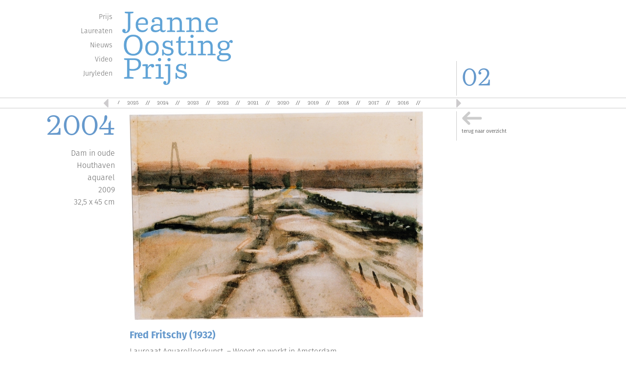

--- FILE ---
content_type: text/css
request_url: https://jeanneoostingstichting.nl/wp-content/themes/jeanne/assets/css/labs.css?ver=6.7.4
body_size: 2148
content:


/**
 * Grid
 */
.lab-grid {
  width: 100%;
}

.lab-grid .lab-grid-cell {
  margin-bottom: 1.5em;
}

.lab-grid .lab-grid-cell--mb-2x {
  margin-bottom: 3em;
}

.lab-grid-cell {
  padding-left: 0;
}

.w-full {
  width: 100%;
}

.w-three-quarters {
  width: 75%;
}

.w-two-thirds {
  width: 66.66666%;
}

.w-half {
  width: 50%;
}

.w-third {
  width: 33.33333%;
}

.w-quarter {
  width: 25%;
}

/**
 * Pagination
 */

.labs-pagination {
  display: flex;
  justify-content: center;
}
.labs-pagination span,
.labs-pagination a {
  vertical-align: middle;
  margin: .5em;
}

.labs-pagination span a {
  padding: .5em 1em;
}

/**
* MEDIA SETTINGS
*/

@media only screen and (min-width: 1024px) {
  h1 {
    font-size: 2em;
  }
  h2 {
    font-size: 1.65em;
  }
  h3 {
    font-size: 1.25em;
  }
  h4 {
    font-size: 1em;
  }

  .w-full--d {
    width: 100%;
  }

  .w-three-quarters--d {
    width: 75%;
  }

  .w-two-thirds--d {
    width: 66.66666%;
  }

  .w-half--d {
    width: 50%;
  }

  .w-third--d {
    width: 33.33333%;
  }

  .w-quarter--d {
    width: 25%;
  }
}

@media only screen and (max-width: 767px) {
  .lab-article-link span,
  .lab-share span {
    display: none;
  }
}

@media only screen and (min-width: 1024px) {
  .lab-follow {
    display: inline-block;
    position: fixed;
    right: -34px;
    bottom: 20%;
    transform: rotate(-90deg);
  }
}

@media only screen and (min-width: 768px) {
  .lab-grid {
    margin-left: -1.5em;
    width: calc( 100% + 1.5em );
  }

  .lab-grid-cell {
    float: left;
    padding-left: 1.5em;
  }
}

@media only screen and (max-width: 1023px) and (min-width: 768px) {
  h1 {
    font-size: 1.75em;
  }
  h2 {
    font-size: 1.45em;
  }

  .lab-grid--3 .lab-grid-cell {
    width: 50%;
  }

  .w-full--t {
    width: 100%;
  }

  .w-three-quarters--t {
    width: 75%;
  }

  .w-two-thirds--t {
    width: 66.66666%;
  }

  .w-half--t {
    width: 50%;
  }

  .w-third--t {
    width: 33.33333%;
  }

  .w-quarter--t {
    width: 25%;
  }
}

@media only screen and (max-width: 767px) {
  .lab-share {
    text-align: right;
  }

  .w-full--m {
    width: 100%;
  }

  .w-three-quarters--m {
    width: 75%;
  }

  .w-two-thirds--m {
    width: 66.66666%;
  }

  .w-half--m {
    width: 50%;
  }

  .w-third--m {
    width: 33.33333%;
  }

  .w-quarter--m {
    width: 25%;
  }
}

--- FILE ---
content_type: text/css
request_url: https://jeanneoostingstichting.nl/wp-content/themes/jeanne/assets/css/details.css?ver=6.7.4
body_size: 841
content:
.details-page-banner{


    width: 100%;
    height: 77vh;
    max-height: 420px;
    margin-bottom: 20px;
    background-repeat: no-repeat !important;
    background-size: cover !important;
    background-position:center center !important;

}
.details-wrapper{
    margin: 0 25% 0 25%;
}
.banner-flag{
    width: 100%;
    background-color: white;
    padding-left:  30px;
    padding-right:  30px;
    padding-bottom:  30px;
    padding-top:  1px;

}
.flag-img{
    width: 100%;
}
.flag-row {
    position: relative;
    margin-top: -80px;

}
h2.heading_masonry{
    color: #6699cc; 
    font-size: 14px;
    font-weight: bold;
    margin: 12px 0 0;
    margin-bottom: 10px !important;

}
.details-thumnail {
    width: 100%;
    margin: 0 auto;
}

.content-wraper{
    width: 60%;
    margin: 0 10% 0 20%;
}
.details-thumnail-content-bold {
    font-weight: bold;
}
.details-thumnail-title {
    margin-top: 20px;
}
.details-thumnail-catagories {
    font-size: 12px;
}


--- FILE ---
content_type: text/css
request_url: https://jeanneoostingstichting.nl/wp-content/themes/jeanne/assets/css/custom.css?ver=6.7.4
body_size: 28165
content:
@font-face {
    font-family: Rene-Sagona;
    src: url(fonts/Rene-Sagona.otf);


}
@font-face {
    font-family: Deccan;
    src: url(fonts/Deccan-W03.ttf);
}

@font-face {
    font-family: Ulises-Book;
    src: url(fonts/Ulises-Book.ttf);
}
@font-face {
font-family: 'Fira Sans';
src: url('fonts/FiraSans-Regular.otf') format('opentype');
font-weight: normal;
font-style: normal;
}
@font-face {
font-family: 'Fira Sans';
src: url('fonts/FiraSans-Thin.otf') format('opentype');
font-weight: 200;
font-style: normal;
}
@font-face {
font-family: 'Fira Sans';
src: url('fonts/FiraSans-Light.otf') format('opentype');
font-weight: 300;
font-style: normal;
}
@font-face {
font-family: 'Fira Sans';
src: url('fonts/FiraSans-Bold.otf') format('opentype');
font-weight: bold;
font-style: normal;
}
body {
    /*font-size: 62.5%;*/
    overflow-x: hidden;
    font-size: 10px;
   font-family: 'Fira Sans', sans-serif;
}
body.page-template-sitemap #system-message-container {
	font-size: 16px;
    font-weight: 300;
    line-height:25x;
}
body.page .itemFullText {
    font-size: 16px;
    line-height: 25px;
    font-weight: 300;
}
button.subscribe_button:hover{
    background: white;
}
.page-details-heading h1 {
    color: #6699cc;
        font-size: 36px;
    font-weight: 300;
     font-family: 'Fira Sans', sans-serif;
    margin-bottom: 10px !important;
}
.manory-banner-heading h1 {
    color : #6699cc;
    font-size: 20px;
    font-weight : bold;
     font-family: 'Fira Sans', sans-serif;
    margin-bottom: 10px !important;
}

.page-details-heading h2 {
    color: #6699cc;
    font-size: 36px;
    font-weight:300;
  font-family: 'Fira Sans', sans-serif;
}
.home-gallery,.gallery-section{
    padding-left: 0px;
    padding-right: 0px;
}
.owl-carousel.owl-loaded {
    font-family:  Rene-Sagona !important;
}
.f-address p{
    line-height: 20px;
    text-transform: capitalize;
}
h2.gallery_head{
    margin-top: 0px;
}
.video-cate h2{
    text-align: left !important;
}
.masonry a:hover{
    color:#666 !important;
    text-decoration: none;
}
.masonry a:active{
    color:#666 !important;
    text-decoration: none;
}
.masonry a :focus{
    text-decoration: none;
    color: #666;
}

.video-iframe{
    margin-bottom: 20px;
    padding-left: 0px;
    padding-right: 0px;
}
.video-iframe iframe{

    margin-bottom: 0px;

}
.videos_content{
    font-size: 14px;
    line-height: 20px;
    font-weight:300;
    color:#777575;

}
.wpcf7-response-output.wpcf7-display-none.wpcf7-validation-errors{
background: #6699cc; 
clear: both; 
border:none;
top: 15px;
position: absolute;
font-size: 16px;
margin-left: 16px; 
margin-right: 0; 
width: 85%; 
font-weight: 300;
z-index: 9999999999;
padding: 18px;
text-align: center;
}
.wpcf7-response-output.wpcf7-display-none.wpcf7-mail-sent-ok{
background: #6699cc; 
clear: both; 
border:none;
top: 15px;
position: absolute;
font-size: 16px;
margin-left: 16px; 
margin-right: 0; 
width: 85%; 
font-weight: 300;
z-index: 9999999999;
padding: 18px;
text-align: center;
}
.masonry-content-details h1,.masonry-content-details h2, .masonry-content-details h3 {
    font-size: 14px;
    font-weight: bold;
    margin: 12px 0 0;
    margin-bottom: 10px;
    color:#777575;;
}
.videos-title-content p{
    font-size: 16px;
    line-height: 25px;
    font-weight:300;
    color: #777575;
}
h1.heading_masonry{
    color: #6699cc;
    font-size: 24px;
    font-family: 'Fira Sans', sans-serif;
}
h2.gallery_head{
    font-family: 'Fira Sans', sans-serif;
    font-size: 20px;
    color: #6699cc;
        padding-top: 15px;
    line-height: 25px;  
    font-weight:300;
}
.masonry-short-content p {
    font-size: 16px;
    line-height: 25px;
     font-weight: 300;
    color:gray;
}
.gallery-text p  {
    font-size: 16px;
    line-height: 25px;
    font-weight: 300;
    color:#777575;
}
.masonry-content-details {
    font-size: 16px;
    line-height: 25px;
    font-weight: 300;
    color: gray;
}
.gallery{
    width: 100%;
    height: auto;
    position: relative;
}
.gallery-thumnail{
    width: 100%;
    height: auto;
}
.thumbnail-image:hover{
    filter: none;
    -webkit-filter: grayscale(0);
}
.thumbnail-image{
    background-repeat: no-repeat;
    background-size: cover;
    background-position:center center;
    width:100%;
    height:77vh;
    margin-top: -1px;
    margin-bottom: 20px;
    -webkit-filter: grayscale(100%);
    filter: grayscale(100%);
}
.gallery-inner{
    width: 300px;
    height: 165px;
    color: white;

    background-color: #7CA7D2;
    text-align: center;
    position: absolute;
    left: 40%;
    top: 50%;
}
.gallery-inner p span {
	font-size: 18px !important;
    font-weight: 200;
}
.innr-title {
    padding-top: 25px;
    padding-bottom: 10px;
}
.innr-title h1{
    font-family: 'Fira Sans', sans-serif;
    font-size: 32px;
    line-height: 15px;
    font-weight: 200;
}
.inner-content {
    padding-bottom: 11px;
}
.inner-content p{
    font-family: 'Fira Sans', sans-serif;
    line-height: 25px;
    font-size: 20px;
}

.subscriber_head h5 {

    text-transform: initial;
    font-family:'Fira Sans', sans-serif;
    font-size: 18px;
    font-weight:500;
    letter-spacing: 1px;
}
.home-image-container .vc_column-inner {
    padding: 0px !important;
}
#header li a:active,
#header li a:focus{
    text-decoration: none;
} 
.fixed-top {
    position: fixed;
    top: 0;
    left: 0;
    right: 0;
    bottom: auto;
    z-index: 100;
    background: white;
}
ul.menu {
    list-style-type: none;
    font-size: 14px;
    font-weight:300;
    line-height: 29px;
    color: #666666;
    margin: 20px 0 0 0;
    padding: 0;
    text-align: right;
    /*text-transform: lowercase;*/
}
a {
    color: #666666;
    text-decoration: none;
}
a:hover,
li.active a {
    color: #6699cc;
    text-decoration: none;
}
.nummer {
    min-height: 200px;
}
.customheadernummer {
    position: absolute;
    left: 0;
    bottom: 4px;
    border-left: 1px solid #CCCCCC;
    font-size: 50px;
    padding-left: 10px;
    color: #6699cc;
      font-family: 'Fira Sans', sans-serif;
}
.customheadernummer p {
    margin: 0;
    font-family: Rene-Sagona;
}
cufon {

    display: inline-block !important;
    position: relative !important;
    vertical-align: middle !important;
    font-size: 1px !important;
    line-height: 1px !important;
}
cufon {
    text-indent: 0 !important;
}

.site-header {
    background: none;
}

.entry-header {

    display: none;
}
#hbar {
    border: 1px #ccc solid;
    border-left: none;
    border-right: none;
    height: 22px;
}
.entry-content {
    float: left !important;
    color: #666666;
   font-family: 'Fira Sans', sans-serif;
    font-size: 11px;
    line-height: 18px;
}
.content_element {
    color: #666666;
    font-family: 'Fira Sans', sans-serif;
    font-size: 11px;
    line-height: 18px;
}
tr {
    border-bottom: none;
}

.entry-content td a {
    text-decoration: none;
    -webkit-box-shadow: none;
}

.entry-content a:hover {
    color: #6699cc;
    box-shadow: none;
}
.neiwes_heading h1{
    color: #6699cc;
        font-size: 36px;
    font-weight: 300;
   font-family: 'Fira Sans', sans-serif;
}
.video-details-heading h1{

    color: #6699cc;
        font-size: 36px;
    font-weight: 300;
    font-family: 'Fira Sans', sans-serif;
}
h2.itemTitle,
.componentheading h1 {
    font-size: 12px;
    /*    margin: 12px 0 0;*/
    color: #6699cc;
    font-weight:bold;
}

/*.vc_column-inner{
    padding-right :0px !important;
}*/
.kunstenaars  h2 {
    color: #6699cc;
    font-family: 'Fira Sans', sans-serif !important;
}
.catItemTitle {
    margin-bottom: 10px !important;
}

.itemFullText {
    color: #666666;
   font-family: 'Fira Sans', sans-serif;
    font-size: 11px;
    line-height: 18px;
}

.links_jeanne {
    padding-left: 15px;
}

.content_expoities {
    color: #666666;
   font-family: 'Fira Sans', sans-serif;
    font-size: 16px;
        font-weight: 300;
    line-height: 25px;
    border: none;
}

.content_expoities table,
.content_expoities table tbody tr td {
    border: none;
}

table tbody tr td h3 {
    font-size: 12px;
    font-weight: 600;
    margin: 12px 0 0;
    color: #6699cc;
}


.content_Oosting p {
    color: #666666;
    font-size:18px;
    line-height:29px;
    font-weight:300;
    font-family: 'Fira Sans', sans-serif;

}

.content_Oosting h3 {
    color: #999999;
    font-size: 13px;
    font-weight: 600;
    margin: 0;
    line-height: 20px;
}

.content_Oosting h5 {
    display: block;
    color: #999999;
    font-size: 10px;
    margin-block-start: 1.67em;
    margin-block-end: 1.67em;
    margin-inline-start: 0px;
    margin-inline-end: 0px;
    font-weight: bold;
}

.content_Oosting h6 {
    color: #999999;
    font-size: 8px;
    font-weight: bold;

}

.content_image_right {
    margin-bottom: 0px;
}


/* === Post |custome-carousel ===*/
.custome-carousel .carousel-inner,
.custome-carousel .item {
    width: 80%;
    max-width: 100%;
    margin: 0 auto;
}

.custome-carousel .item>[class*="col-"] {
    padding: 0;
    text-align: center;
}

.carousel-icon {
    color: #555;
    font-size: medium;
    font-weight: bolder;
}

.carousel-control {
    top: -4px;
    background-image: none !important;
}

.data-year {
    position: relative;
    right: -24px;
}

#hbar .carousel-wrap {
    padding: 3px 10px;
    width: 70%;
    max-width: 100%;
    margin: 0 auto;
    position: relative;
}

#hbar .owl-carousel .owl-stage-outer{
    width: 79%;
    max-width:100%;
    margin:0;
}

/* fix blank or flashing items on carousel */
.owl-carousel .item {
    position: relative;
    z-index: 100;
    -webkit-backface-visibility: hidden;
}

/* end fix */
#hbar .owl-nav>div {
    margin-top: -15px;
    position: absolute;
    top: 50%;
    color: #cdcbcd;
}

#hbar .owl-nav i {
    font-size: 30px;
}

#hbar .owl-nav .owl-prev {
    left: -30px;
}

#hbar .owl-nav .owl-next {
    /*right: -30px;*/
    right: 12%;
}

.item a:active,
.item a:focus {
    text-decoration: none;
}

.owl-item {
    /*width: 60px;*/
}
.kunstenaars h2 {
    margin: 0;
    color: #6699cc;
    text-align: right;
   font-family: 'Fira Sans', sans-serif !important;
}

.col-xs-2 .kunstenaars h2,
.col-xs-2 .kunstenaars h3 {
    text-align: right;
    margin: 6px 0 12px 0;
   font-family: 'Fira Sans', sans-serif !important;
}

a.modItemImage,
span.modItemNoImage {
    width: 49%;
    display: block;
    margin: 0 1% 0 0;
    padding: 0;
    float: left;
    min-height: 150px;
    position: relative;
}

a.modItemImage .readmore {
    position: absolute;
    left: 192px;
    bottom: 0;
    background: url(../images/readmore.png) no-repeat;
    height: 79px;
    width: 97px;
}

a.modItemImage img {
    margin: 0 10px 0 0;
    float: left;
    max-height: 150px;
    width:auto;
}
.page-template-timeline #page {
    top: 15px;
}
a.modItemImage:hover {
    color: #666666;
}

.extraFieldsValue {
    text-align: right;
}

h2.itemTitle {
    font-size: 14px;
    font-weight:bold;
    margin: 12px 0 0;
    margin-bottom: 10px !important;
}
.itemFullText h2{
    font-size: 22px;
    font-weight:300;
    color :#6699cc;

}
h2.catItemTitle {
    font-size: 22px;
    font-weight:300;
    color :#6699cc;
}

.k2ItemsBlock .itemTitle {
    top: 0;
    margin: 0;
    padding: 0;
    left: 182px;
    color: #6699cc;
    font-size: 22px;
    position: absolute;
    font-weight: 300;
}

.k2ItemsBlock .itemTech {
    top: 18px;
    left: 182px;
    font-size:15px;
    font-weight: 300;
    line-height:29px;
    position: absolute;

}

a.modItemImage .readmore {
    position: absolute;
    left: 192px;
    bottom: 0;
    background: url(../images/readmore.png) no-repeat;
    height: 79px;
    width: 97px;
}

.right a.backto {
    position: absolute;
    left: 0;
    top: 0;
    background: url(../images/go-back.png) no-repeat 10px top;
    height: 60px;
    padding: 34px 0 0 10px;
    border-left: 1px solid #cccccc;
}

.timeline_thumbnail{
    width: 126px;
    height: 150px;
}
/* ===== footer =====*/
.nav-foot li a{
    position:relative;
}
.nav-foot li:not(:last-child) a::after{
    content: '//';
    position: absolute;
    top: 3px;
    right: -12px;
}

#footer .pull-right {
    float: right !important;
}
#footer .pull-right ul.menu{
    list-style-type: none;
    font-size: 12px;
    line-height: 20px;
    color: #666666;
    margin: 20px 0 0 0;
    padding: 0;
    text-align: right;
    text-transform: lowercase;
}
#footer .pull-right ul li {
    display: inline-block;
    margin: 0 6px 0 0;
}
#footer .pull-right ul li a{
    padding: 3px;
}
#footer .pull-right ul li a:hover{
    background: none;

}
/*.owl-carousel*/

.owl-item {
    text-align:center;
    position:relative;
    /*width: 50px !important;*/
}
.owl-item > .item::after{
    content:'//';
    position:absolute;
    top:0;
    left:-5px;
}
/*mainScreen for demo*/

/*#hero .custom-logo-link img{
    max-width:100%;
    width:calc(100% - 250px);
    max-height: initial;
}*/



/*--------------------------------------------------------------
SinglePage
--------------------------------------------------------------*/
.single_page-content .contentinternal-main img{
    display: block;
}
.single_page-content .content-aside h2{
    color: #6699cc;
    margin: 0;
    text-align: right;
}
.single_page-content .content-aside p:nth-child(2){
    margin-top: 10px;
}
.single_page-content .content-aside p{
    text-align: right;
}
.contentinternal-main h2{
    color: #6699cc;
    font-family: 'Fira Sans', sans-serif;
    font-size: 20px;
    font-weight:bold;
    letter-spacing: 0px;
}
.contentinternal-main p{
    color: #666666;
    font-size: 16px;
    line-height: 25px;
    font-weight:300;
    font-family: 'Fira Sans', sans-serif;
}


/*=== Portrait && Landscape === */

/* === Front Scale -g === */

#hero{
    margin-top: -18px;
}
.menu-main_menu-container{
    padding-right: 5px;
}
.mt-quator{
    margin-top: 25px;
}
.pl-0{
    padding-left: 0px !important;
}

/*--------------------------------------------------------------
00.0 Media Querie's | by mdsr
--------------------------------------------------------------*/
/* === extra small screen's === */

/*@media only screen and (max-width: 420px){
    body{
        padding-top: 120px !important;
    }
     .k2ItemsBlock .itemTitle {
       line-height: 25px !important;
        left:150px !important;
    }
    .k2ItemsBlock .itemTech {
   top: 70px !important;
    left: 150px !important;
    }
    
}*/






/* Portrait and Landscape */
@media only screen 
and (min-device-width: 1024px) 
and (max-device-width: 1200px) 
and (-webkit-min-device-pixel-ratio: 1) {
    body {
        padding-top: 270px !important;
    }


    /*more*/
    a.modItemImage .readmore {
        zoom: 0.5;
        -ms-zoom: 0.5;
        -webkit-zoom: 0.5;
        -moz-transform:  scale(0.5,0.5);
        -moz-transform-origin: left center;
        left: 400px !important;
    }

    /*sizez*/
    .kunstenaars h2,
    .single_page-content .content-aside h2{
        font-size: 38px;
        font-family: 'Fira Sans', sans-serif !important;

    }

}
@media only screen and (max-width: 1024px) {

    .nav_menu , .nummer{
        display: none;
    }
    .custom-logo-link {
        padding: 0px;
    }
    .pl-0{
        padding-left: 15px !important;
    }
    .kunstenaars h2,
    .single_page-content .content-aside h2{
        font-size: 34px;
        font-family: 'Fira Sans', sans-serif !important;

    }
}


@media only screen 
and (min-device-width: 768px) 
and (max-device-width: 1024px) 
and (-webkit-min-device-pixel-ratio: 1) {
    /* === fullHeight === */
    .wrapper{
        min-height: calc(85vh - 50px);
    }

    body{padding-top: 150px !important;}
    #logo{ margin-top: 5px; }
    .custom-logo-link img{
        max-width: 200px;
    }
    .nummer{
        min-height: 100px;
    }
    .pl-md-0{
        padding-left: 0px;
    }
    /*responsiveness Via Zoom | content&footer*/
    .nav-foot,
    .zoom-xs-5{
        zoom: 0.90;
        -ms-zoom: 0.90;
        -webkit-zoom: 0.90;
        -moz-transform: scale(0.90);
        -moz-transform:  scale(0.90,0.90);
        -moz-transform-origin: center center;
    }
}
@media only screen and (max-width:740px){
    body{
        padding-top: 190px !important;
    }
    .vc_empty_space{
        height: auto !important;
    }
    /*FrontPage Navigation*/
    .text-sm-center{
        text-align: center;
    }

}

@media all and (max-width: 768px) and (min-width: 640px) {
    body{
        padding-top: 210px;
    }
    .innr-title h1 {
font-weight:300;
        font-size:17px;
    }
    .inner-content p {
        line-height: 15px;
        font-weight:300;
        font-size: 13px;
    }
    .thumbnail-image{
        height: 30vh !important;
    }
    .gallery-inner{
        width: 175px;
        height: 100px;
    }
    .innr-title{
        padding: 0px;
    }
    .innr-title h3{
        font-size: 14px;
    }
    #menu-main_menu
    {
        zoom: 0.5;
        -ms-zoom: 0.5;
        -webkit-zoom: 0.5;
        -moz-transform:  scale(0.5,0.5);
        -moz-transform-origin: left center; 
    }
    /*more*/
    a.modItemImage .readmore {
        position: absolute;
        left: 255px !important;
        bottom: 0;
        background: url(../images/readmore.png) no-repeat;
        height: 79px;
        width: 97px;
        zoom: 75%;
    }
    .content_expoities {
        font-size: 11px;
    }
    .content_expoities table {
        font-size: 13px;
        line-height: 26px;
    }

}
@media only screen and (min-width: 320px)and (max-width: 640px) {
    
    .gallery-inner p span {
	font-size: 10px !important;
    font-weight:300;
   
}
    .thumbnail-image{
        height: 30vh;
    }
    .innr-title{
        padding-bottom: 0px;
        padding-top: 0px;
        font-weight:300;
    }
    .innr-title h1{
        font-size: 14px;
        font-weight:300;
    }
    .video-iframe iframe{
        height: 200px;
        margin-bottom: 0px;

    }
    .gallery-inner {
        width: 150px;
        height: 80px;
        left: 30%;
        top: 42%;
    }

    .innr-title h3{
        font-family: 'Fira Sans', sans-serif;
        margin-top: 5px;
        margin-bottom: 5px;
        font-size: 12px;
    }
    .inner-content p{
       font-family: 'Fira Sans', sans-serif;
        margin: 0 0 0px;
        font-weight:300;
        line-height: 10px;
        font-size :10px;
    }
}
@media only screen and (min-width: 320px)and (max-width: 640px) and (orientation :landscape){
    .thumbnail-image{
        height: 60vh;
    }

    .gallery-inner {
        width: 200px;
        height: 85px;
        left: 30%;
        top: 45%;
    }

    .innr-title h3{
       font-family: 'Fira Sans', sans-serif;
        font-size: 14px;
    }
    .inner-content p{
       font-family: 'Fira Sans', sans-serif;
        margin: 0px 0px 5px;
    }
}
@media only screen and (max-width: 600px){
    body{
        padding-top: 130px !important;
    }
    .kunstenaars h2 {
        font-size: 26px !important;
       font-family: Rene-Sagona !important;
    }
    .single_page-content .content-aside h2 {
        font-size: 26px !important;
        font-family: Rene-Sagona !important;
    }


}
/*@media screen and  ( min-device-width:320px) and (max-device-width:640px) and (orientation : portrait){
     .thumbnail-image{
        height: 25vh !important;
    }
}
@media screen and  ( min-device-width:320px) and (max-device-width:640px) and (orientation : landscape){
     .thumbnail-image{
        height: 50vh !important;
    }
}*/

@media screen and (max-width:40em){

    .zoom-xs-50{
        zoom: 0.6;
        -ms-zoom: 0.5;
        -webkit-zoom: 0.5;
        -moz-transform:  scale(0.5,0.5);
        -moz-transform-origin: left center; 
    }
    .k2ItemsBlock .itemTitle {
        font-size: 15px;
    }
    .k2ItemsBlock .itemTech {
        top: 45px !important;
        font-size: 12px;
    }
    a.modItemImage .readmore {
        left: 180px;
    }
    .content_expoities table {
        font-size: 11px;
        line-height: 26px;
    }
}
/* === small screen === */
@media only screen and (max-device-width: 40em){

    /*singlePage*/
    .zoom-xs-50{
        zoom: 0.5;
        -ms-zoom: 0.5;
        -webkit-zoom: 0.5;
        -moz-transform:  scale(0.5,0.5);
        -moz-transform-origin: left center; 
    }
    .k2ItemsBlock .itemTitle
    {
        font-size: 20px !important;
    }
    .k2ItemsBlock .itemTech{
        font-size: 18px !important;
    }
    .k2ItemsBlock .itemTech{
        top: 60px !important;
    }
    a.modItemImage .readmore {
        position: absolute;
        left: 255px !important;
        bottom: 0;
        background: url(../images/readmore.png) no-repeat;
        height: 79px;
        width: 97px;
        zoom: 75%;
    }
    /* padding override | Bootstrap*/
    .px-0{
        padding: 0 !important;
    }
    /* === fullHeight === */
    .wrapper{
        min-height: calc(78vh - 10px);
    }
    /* frontPage */
    .hv-sm-center {
        height:100vh;
        display: flex;
        display: -webkit-box;       
        display: -moz-box;          
        display: -ms-flexbox;     
        display: -webkit-flex; 
        align-items:center;
        -webkit-align-items: center;
        -webkit-box-align: center;
        -moz-box-align: center;
        -ms-flex-align: center;
        justify-content:center;
        -webkit-justify-content:center
    }
    /*sizez*/

    .kunstenaars h2
    {
        font-size: 36px;
         font-family: Rene-Sagona !important;
    }
    /* === singlePage | content&footer === */
    #logo{ margin-top: 5px; }
    .nav-foot,
    .zoom-xs-5{
        zoom: 0.75;
        -ms-zoom: 0.75;
        -webkit-zoom: 0.75;
        -moz-transform: scale(0.75);
        -moz-transform:  scale(0.75,0.75);
        -moz-transform-origin: center center;
    }
    .customheadernummer{
        top: 45px;
        bottom: initial;
        font-family: fira sans;
    }
    .customheadernummer p{
        text-align: left;
        font-family: fira sans;
    }
}

/* == Update -Page-2 [Last of Mar..] == */


@media only screen and (max-width: 640px){
 .subscriber_head h5{
 text-align : left ;
 }
    #titmeline-posts .modItemImage:first-child   {
        margin-bottom: 40px;
    }
    .responsive-table{
        zoom: 0.65;
    }
    .content_expoities table, .content_expoities table tbody tr td {
        padding-right: 7px;
    }
    #titmeline-posts .modItemImage{
        margin: 0;
        float: none;
        width: 100%;
    }
    #titmeline-posts .modItemImage img{
        width: 100%;
        margin: 0 auto;
        float: none;
        max-height: initial;

        height: 100%;
        object-fit: cover;
        object-position: center;

    }
    #titmeline-posts .timeline_thumbnail{
        width: 100%;
        height: 220px;
    }
    #titmeline-posts .itemTitle{
        position: relative; 
        left: 0 !important;
    }
    #titmeline-posts .itemTech{
        position: initial;
    }
    #titmeline-posts .modItemImage .readmore{
        zoom: 0.55;
        -ms-zoom: 0.55;
        -webkit-zoom: 0.55;
        -moz-transform:  scale(0.55,0.55);
        -moz-transform-origin: left center;

        right: 0;
        left: auto !important;

    }
    #titmeline-posts .timeline-title h2{
        text-align: center;
        padding-bottom: 1.5rem;

    }

    /* === Signle - Timeline === */
    /*    #signle-timeline{
            margin-top: 25px;  //demo
        }*/
    #signle-timeline{
        display: flex;
        display: -webkit-box;       
        display: -moz-box;          
        display: -ms-flexbox;     
        display: -webkit-flex;

        flex-flow: wrap;
    }
    #signle-timeline .content-aside h2,
    #signle-timeline .content-aside p{
        text-align: left;
    }
    #signle-timeline .content-aside p{
        font-size: 11px;
        margin-top:5px;
        line-height: 16px;
    }

    /*== order's' == */
    /*    .order-sm-0{
            order: 0;
        }
        .order-sm-1{
            order: 1;
        }
        .order-sm-2{
            order: 2;
        }*/

    #signle-timeline .backto{
        /*display: none;*/
        border: none;
        /*        margin: 0 auto;
                position: initial;
                text-align: right;*/
        float: right;
        position: initial;

    }

    /* === Slider Range === */
    #hbar .carousel-wrap{
        width: 80%;
    }
    #hbar .owl-carousel .owl-stage-outer{
        width: 100%;
    }
    #hbar .owl-nav .owl-prev{
        left: -30px;
    }
    #hbar .owl-nav .owl-next{
        right: -30px;
    }

    #table-responsive tbody tr td {
        white-space: nowrap;
    }

    #table-responsive a[href="http://www.mariettelindersmasterclasses.nl/"],
    #table-responsive a[href="http://www.helenfrik.viewbook.com/"]{
        display: block;
    }
}


@media only screen and (max-width:520px){
    .single_page-content .content-aside h2 {
        /*        font-size: 13px !important;*/
        font-weight: bold;
    }
}
@media only screen and(max-width:475px){
    body{
        padding-top: 150px;
    }
    .kunstenaars h2 , .single_page-content .content-aside h2 {
        font-size: 24px !important;
    }
    .zoom-xs-50{
        zoom: 0.6;
        -ms-zoom: 0.6;
        -webkit-zoom: 0.6;
        -moz-transform:  scale(0.6,0.6);
        -moz-transform-origin: left center; 
    }
    .k2ItemsBlock .itemTitle {
        line-height: 25px !important;
        left: 145px !important;
        font-size: 15px;
    }
    .k2ItemsBlock .itemTech {
        top: 85px !important;
        left: 145px !important;
        font-size: 15px;
    }

}
@media only screen and(max-width:420px){

    .k2ItemsBlock .itemTitle {
        font-size: 15px !important;
    }
    .single_page-content .content-aside h2 {
        font-size: 15px !important;
        font-weight: bold;
    }
    .kunstenaars h2,
    .single_page-content .content-aside h2{
        font-size: 40px;
          font-family: 'Fira Sans', sans-serif !important;
    }
    body{
        padding-top: 170px !important;
    }

}

@media only screen and (max-device-width: 375px){

    .menu-main_menu-container{
        zoom: 0.68;
        -ms-zoom: 0.68;
        -webkit-zoom: 0.68;
        -moz-transform: scale(0.68);
    }
    .customheadernummer{
        top: 25px !important; 
        font-family: sans-serif;
    }
    .k2ItemsBlock .itemTitle {
        line-height: 25px !important;
        left: 130px !important;
    }
    .k2ItemsBlock .itemTech {
        top: 75px !important;
        left: 130px !important;
    }
    .kunstenaars h2{
        font-size: 28px !important;
    }
    .page-template-video .kunstenaars h2{
        font-size: 32px !important;
    }

}
@media only screen and (max-width: 992px){
    .k2ItemsBlock .itemTitle {
        line-height: 22px;
        left:180px;
    }
    .k2ItemsBlock .itemTech {
        top: 45px !important;
        left: 180px;
    }
    /*FrontPage Nav*/
    .d-xs-none{
        display: none;
    }


}
@media only screen and (min-width: 992px) and (max-width : 1024px) and (orientation :landscape){
    .gallery-section{
        margin-left: 0px;
        width:100%;
    }
    .inner-content p {
        line-height: 25px;
        font-size: 20px;
    }
    .gallery-inner {
        left :35%;
    }

}
@media only screen and (min-width: 1200px){
    .kunstenaars h2,
    .single_page-content .content-aside h2{
        font-size: 58px;
       font-family: Rene-Sagona !important;
    }
}
@media only screen and (min-device-width: 640px){

    .pl-sm-0{
        padding-left:0 !important;
    }
}
@media only screen and (min-width: 1025px){
    .videos-title-content {
        border-right: 1px solid #ccc;
       
    }
}
@media only screen and (min-width: 992px){
    body{
        padding-top: 228px;
    }
    .video-head{
        padding-left: 0px;
        padding-right: 0px;
    }
    .pages_details_content{
        padding-left: 0px ;
        padding-right: 0px;
    }
     .pages_details_content .vc_column-inner{
        padding-left: 0px !important;
        padding-right: 0px !important;
    }
}

@media screen and (min-width: 40em) {

    .content_Oosting p {
       font-size:16px;
    line-height:25px;
    font-weight:300;
    }
    a.modItemImage .readmore {
        left: 175px;
    }
}

--- FILE ---
content_type: text/javascript
request_url: https://jeanneoostingstichting.nl/wp-content/themes/jeanne/assets/js/custom.js?ver=6.7.4
body_size: 789
content:
jQuery(document).ready(function ($) {
    $('.owl-carousel').owlCarousel({

        navigation: true,
        lazyLoad: true,
        loop: true,
        pagination: false,
        scrollPerPage: true,
        slideBy: 6,
        items: 13,
        margin: 0,
        nav: true,
        navText: [
            "<i class='fa fa-caret-left'></i>",
            "<i class='fa fa-caret-right'></i>"
        ],
        autoplay: false,
        autoplayHoverPause: false,
        responsiveClass: true,
        responsive: {
            0: {
                items: 4
            },
            320: {
                items: 4,

            },
            375: {
                items: 4,
            },
            410: {
                items: 5,

            },
            768: {
                items: 8,
            },
            1024: {
                items: 10,
            },
            1200: {
                items: 13,
            }
        }
    });
});


--- FILE ---
content_type: text/javascript
request_url: https://jeanneoostingstichting.nl/wp-content/themes/jeanne/assets/js/ParryLF_400.font.js?ver=6.7.4
body_size: 20372
content:
/*!
 * The following copyright notice may not be removed under any circumstances.
 * 
 * Copyright:
 * Copyright (c) OurType, 2006. All rights reserved. Parry is a design by Artur
 * Schmal.
 */
Cufon.registerFont((function(f){var b=_cufon_bridge_={p:[{"d":"343,-232v-23,-3,-49,5,-43,-21r98,0r0,15v-5,3,-18,6,-32,6r-83,235r-21,0r-64,-204r-66,204r-21,0r-74,-235v-21,-2,-39,2,-34,-21r102,0r0,15v-6,3,-20,6,-37,6r58,185r67,-209r21,0r63,212","w":400},{"d":"42,0r0,-15v8,-4,37,-7,56,-6r0,-201v-7,7,-32,17,-56,14r-7,-16v30,-3,65,-18,79,-29r14,0r0,232v19,-1,48,2,56,6r0,15r-142,0"},{"d":"18,0r0,-15r155,-217r-117,0v0,15,-3,44,-12,58r-16,0r0,-79r187,0r0,14r-156,218r134,0v0,-15,4,-47,12,-61r16,0r0,82r-203,0","w":244},{"d":"6,0v-4,-23,13,-17,36,-20r0,-230v-10,3,-31,1,-39,-2v-5,-25,15,-21,39,-21v14,0,23,2,28,3r0,250v22,3,41,-3,37,20r-101,0","w":119},{"d":"134,4v-73,0,-117,-52,-117,-131v0,-78,44,-130,117,-130v73,0,116,52,116,130v0,79,-43,131,-116,131xm134,-18v54,0,84,-41,84,-109v0,-67,-30,-108,-84,-108v-53,0,-85,41,-85,108v0,68,32,109,85,109","w":265},{"d":"135,4v-74,0,-118,-52,-118,-131v0,-78,44,-130,117,-130v73,0,116,52,116,130v0,66,-30,113,-83,127v38,-1,34,76,82,52v-1,20,-11,27,-32,27v-53,0,-31,-75,-82,-75xm134,-18v54,0,84,-41,84,-109v0,-67,-30,-108,-84,-108v-53,0,-85,41,-85,108v0,68,32,109,85,109","w":265},{"d":"201,-97v0,88,-90,129,-136,76v-5,17,-12,32,-31,24v12,-73,2,-171,5,-253v-10,3,-31,1,-39,-2r0,-15v10,-6,54,-8,68,-3r0,118v9,-17,28,-31,59,-31v45,0,74,36,74,86xm68,-137r-1,101v41,37,105,12,105,-57v0,-73,-72,-81,-104,-44","w":215},{"d":"14,0v-4,-23,15,-17,37,-20r0,-138v-10,3,-31,2,-40,-1r0,-15v10,-6,54,-8,68,-3r0,30v9,-22,25,-36,56,-36v30,0,47,14,55,37v10,-21,30,-37,60,-37v77,-1,64,88,64,163v22,3,40,-3,36,20r-98,0v-3,-22,11,-18,33,-20v-3,-57,17,-139,-45,-139v-22,0,-38,13,-46,25v6,33,2,76,3,114v22,2,38,-2,34,20r-96,0v-3,-22,12,-18,34,-20v-3,-56,17,-139,-44,-139v-24,0,-40,15,-46,27r0,112v22,2,38,-2,34,20r-99,0","w":351},{"d":"14,0v-4,-23,15,-17,37,-20r0,-138v-10,3,-31,2,-40,-1r0,-15v10,-6,54,-8,68,-3r0,34v9,-24,28,-40,53,-40v14,0,26,9,26,23v0,13,-9,21,-20,21v-13,0,-19,-9,-20,-20v-14,1,-34,16,-39,39r1,100v22,3,47,-5,42,20r-108,0","w":157},{"w":78},{"d":"75,0r0,-17v6,-3,23,-6,40,-6r0,-76r-81,-133v-21,-2,-39,2,-34,-21r103,0v5,24,-15,19,-36,21r69,111r69,-111v-22,-2,-41,3,-36,-21r88,0v3,21,-9,20,-29,21r-83,132r0,77v17,0,35,3,41,6r0,17r-111,0","w":257},{"d":"8,45r0,-21r40,0r0,-267r-40,0r0,-21r64,0r0,309r-64,0","w":94},{"d":"104,4v-41,-1,-70,-18,-70,-48v0,-13,8,-24,21,-24v30,-2,21,40,4,44v38,16,111,4,103,-42v2,-48,-39,-54,-90,-52r0,-23v50,4,83,-16,83,-52v0,-48,-62,-50,-90,-31v7,3,15,13,15,24v0,14,-10,20,-20,20v-13,0,-19,-10,-19,-23v0,-30,32,-53,72,-53v39,0,71,18,71,62v0,35,-27,56,-53,62v37,4,60,26,60,64v0,51,-48,73,-87,72"},{"d":"156,4v-124,4,-95,-125,-98,-236v-23,-3,-43,3,-38,-21r105,0r0,15v-6,3,-21,6,-38,6r0,135v0,55,25,77,71,77v95,0,66,-124,70,-212v-23,-3,-43,3,-38,-21r100,0r0,15v-6,3,-21,6,-38,6v-1,111,22,232,-96,236","w":307},{"d":"89,-185v-5,8,70,12,57,38v-21,21,-55,-38,-62,-30v-2,6,23,67,-2,67v-27,0,0,-60,-3,-69r-43,34v-22,12,-25,-15,-11,-20v11,-8,56,-17,49,-20v-4,-5,-67,-14,-57,-36v20,-24,55,39,62,30v2,-7,-23,-67,3,-68v25,4,0,60,2,70v9,0,41,-53,62,-32v10,22,-53,31,-57,36","w":163},{"d":"23,-103v-3,-32,6,-47,40,-47v31,0,62,28,92,28v22,0,39,-28,39,-28v3,32,-7,47,-41,47v-31,0,-61,-28,-91,-28v-23,0,-39,28,-39,28"},{"d":"24,3r-3,-96r14,0v7,12,14,34,15,50v24,35,117,38,117,-19v0,-71,-139,-39,-139,-125v0,-68,92,-91,129,-47v5,-11,6,-26,24,-23r0,92r-14,0v-8,-13,-12,-38,-12,-54v-21,-28,-103,-20,-96,25v-2,41,45,45,77,56v37,12,62,29,62,70v0,76,-108,92,-149,45v-6,11,-6,29,-25,26","w":220},{"d":"20,0v-5,-24,14,-18,38,-21r0,-211v-23,-3,-43,3,-38,-21r66,0r139,198r0,-177v-23,-3,-43,3,-38,-21r100,0r0,15v-6,3,-21,6,-38,6r0,235r-21,0r-146,-207r0,183v23,3,43,-3,38,21r-100,0","w":298},{"d":"90,3v-48,0,-76,-36,-76,-86v0,-85,80,-125,134,-83r0,-84v-10,3,-32,1,-40,-2r0,-15v9,-6,55,-8,68,-3r0,247v10,-3,30,-1,39,2r0,15v-9,6,-54,8,-67,3r0,-24v-9,18,-30,30,-58,30xm148,-41r0,-108v-46,-31,-104,-3,-104,62v0,72,72,82,104,46","w":215},{"d":"8,-174r0,-79r221,0r0,79r-15,0v-9,-16,-13,-43,-13,-61r-67,0r0,214v23,3,46,-4,40,21r-111,0v-5,-25,16,-18,41,-21r0,-214r-67,0v0,18,-4,45,-13,61r-16,0","w":237},{"d":"18,0r0,-11r110,-148r-82,0v0,15,-2,35,-8,45r-15,0r0,-63r143,0r0,10r-110,149r86,0v0,-15,5,-39,10,-50r15,0r0,68r-149,0","w":185},{"d":"20,0v-5,-24,14,-18,38,-21r0,-211v-23,-3,-43,3,-38,-21v84,6,205,-26,205,63v0,31,-18,48,-41,56v21,5,54,21,54,64v0,45,-32,70,-90,70r-128,0xm207,-72v0,-56,-65,-48,-120,-48r0,99v57,1,120,6,120,-51xm194,-188v0,-51,-57,-44,-107,-44r0,91v52,1,107,6,107,-47","w":247},{"d":"100,3v-76,2,-62,-87,-63,-161v-10,3,-29,2,-37,-1r0,-15v9,-6,52,-8,65,-3v5,60,-21,156,45,156v24,0,42,-15,48,-27r0,-110v-10,3,-31,2,-40,-1r0,-15v9,-6,55,-8,68,-3r0,154v10,-3,31,-1,39,2r0,15v-8,6,-55,8,-67,3r0,-31v-9,22,-27,37,-58,37","w":232},{"d":"98,4v-42,0,-75,-18,-75,-50v0,-26,39,-36,40,-5v0,12,-8,21,-15,24v10,5,20,12,46,12v41,0,62,-29,62,-64v0,-59,-64,-67,-115,-52r5,-122r127,0r0,25r-105,0r-5,75v62,-18,123,16,123,73v0,54,-43,84,-88,84"},{"d":"17,-158r0,-14v8,-4,22,-8,31,-8v-2,-63,32,-94,70,-93v24,0,37,13,37,27v0,10,-7,18,-17,18v-19,0,-21,-25,-12,-31v-32,-3,-52,27,-50,82r52,0r0,19r-52,0r1,138v22,3,49,-5,43,20r-109,0v-4,-23,15,-17,37,-20r0,-138r-31,0","w":132},{"d":"18,45r-17,-6v35,-30,58,-75,58,-147v0,-72,-23,-118,-58,-148r17,-6v32,23,68,70,68,154v0,85,-36,131,-68,153","w":95},{"d":"91,-14v2,45,-38,67,-80,56r-3,-15v33,6,62,-6,58,-41v-5,-46,-5,-96,39,-97v-42,-3,-44,-49,-39,-94v4,-36,-25,-49,-58,-41r3,-16v43,-8,83,10,80,57v-3,44,-13,84,44,85r0,17v-58,1,-46,43,-44,89","w":143},{"d":"14,0r0,-15v41,-48,117,-96,125,-168v6,-52,-69,-65,-95,-36v7,3,15,13,15,24v0,14,-10,19,-20,19v-13,0,-19,-9,-19,-22v0,-30,33,-58,73,-58v46,0,76,27,76,73v-1,66,-78,115,-121,158r112,0v1,-16,5,-44,13,-57r15,0r0,82r-174,0"},{"d":"20,0v-5,-24,14,-18,38,-21r0,-211v-23,-3,-43,3,-38,-21r70,0r84,204r82,-204r67,0v5,24,-14,18,-38,21r0,211v23,3,43,-3,38,21r-105,0r0,-15v6,-3,21,-6,38,-6r0,-176r-80,200r-13,0r-81,-197r0,173v23,3,43,-3,38,21r-100,0","w":343},{"d":"24,3r0,-75v22,-4,17,16,22,33v8,26,92,34,92,-7v0,-28,-36,-28,-59,-36v-71,-8,-62,-104,11,-102v19,0,34,6,42,14v4,-14,6,-19,21,-16r0,69r-14,0v-4,-8,-8,-20,-8,-35v-14,-20,-77,-17,-73,18v3,28,34,28,57,34v33,9,51,23,51,51v0,54,-94,71,-120,30v-3,16,-4,25,-22,22","w":185},{"d":"98,3v-50,0,-84,-33,-84,-93v0,-58,34,-93,84,-93v51,0,85,33,85,93v0,58,-33,93,-85,93xm98,-18v35,0,55,-27,55,-72v0,-45,-20,-72,-55,-72v-35,0,-54,27,-54,72v0,45,19,72,54,72","w":196},{"w":78},{"d":"84,3r-65,-161v-17,-2,-26,-1,-23,-19r83,0v4,21,-10,18,-30,19r48,119r48,-119v-21,-2,-35,2,-31,-19r77,0r0,14v-4,2,-12,4,-23,5r-68,161r-16,0","w":191},{"d":"77,45v-32,-22,-67,-68,-67,-153v0,-84,35,-131,67,-154r17,6v-35,30,-57,76,-57,148v0,72,22,117,57,147","w":95},{"d":"6,0v-4,-23,13,-17,36,-20r0,-230v-10,3,-31,1,-39,-2r0,-15v9,-6,54,-8,67,-3r0,124v9,-22,28,-37,58,-37v76,-2,62,89,63,163v22,3,41,-3,37,20r-101,0v-4,-23,13,-17,36,-20v-3,-57,17,-139,-45,-139v-23,0,-41,15,-48,27r0,112v22,3,41,-3,37,20r-101,0","w":227},{"d":"34,79v-36,0,-44,-44,-13,-48v19,-3,24,27,14,34v24,-2,37,-47,48,-70r-64,-153v-17,-2,-26,-1,-23,-19r83,0v4,21,-10,18,-30,19r49,118r47,-118v-21,-2,-35,2,-31,-19r77,0r0,14v-4,2,-12,4,-23,5r-78,183v-14,34,-29,54,-56,54","w":191},{"d":"6,79v-4,-23,13,-17,36,-20r0,-217v-10,3,-31,2,-39,-1r0,-15v9,-6,54,-8,67,-3r0,26v9,-17,27,-32,59,-32v45,0,75,36,75,86v0,85,-79,125,-134,83r0,73v22,3,50,-5,44,20r-108,0xm174,-93v0,-75,-75,-80,-104,-43r0,103v45,34,104,8,104,-60"},{"d":"6,38r0,-21r164,0r0,21r-164,0","w":175},{"d":"20,0v-4,-24,13,-19,38,-21r0,-211v-23,-3,-43,3,-38,-21r105,0r0,15v-6,3,-21,6,-38,6r0,211r116,0v0,-15,3,-47,12,-61r16,0r0,82r-211,0","w":236},{"d":"94,76v-51,0,-81,-13,-81,-45v0,-25,20,-36,38,-39v-27,-13,-15,-54,15,-58v-27,-8,-45,-26,-45,-56v0,-65,105,-79,137,-36v3,-19,17,-32,32,-32v12,0,20,7,20,18v0,12,-6,19,-16,19v-13,0,-16,-7,-17,-14v-16,4,-7,29,-7,45v1,42,-33,60,-81,60v-18,0,-29,10,-29,20v0,25,45,15,69,15v35,0,57,14,57,44v0,36,-39,59,-92,59xm96,-79v30,0,45,-16,45,-43v0,-27,-17,-44,-45,-44v-28,0,-45,17,-45,44v0,27,17,43,45,43xm158,21v0,-35,-67,-16,-95,-25v-14,4,-22,14,-22,29v0,24,23,34,53,34v44,0,64,-17,64,-38","w":205},{"d":"34,-148r0,-19r149,0r0,19r-149,0xm34,-84r0,-20r149,0r0,20r-149,0"},{"d":"97,3v-52,0,-83,-36,-83,-92v0,-54,34,-94,89,-94v35,0,63,21,63,49v0,27,-39,31,-39,5v0,-13,8,-18,16,-21v-7,-6,-16,-13,-39,-13v-42,0,-60,31,-60,73v0,82,87,85,115,39r6,10v-4,18,-26,44,-68,44","w":172},{"d":"20,0v-5,-24,14,-18,38,-21r0,-211v-23,-3,-43,3,-38,-21v89,4,211,-24,211,72v0,65,-74,95,-144,79r0,81v18,-1,42,3,49,6r0,15r-116,0xm200,-180v5,-55,-57,-54,-113,-52r0,108v46,13,122,-3,113,-56","w":233},{"d":"38,48r-11,-6v15,-10,24,-28,24,-41v-13,0,-20,-8,-20,-19v0,-11,8,-21,21,-21v13,0,21,9,21,26v0,30,-18,54,-35,61","w":101},{"d":"51,3v-13,0,-21,-8,-21,-21v0,-13,8,-21,21,-21v13,0,21,8,21,21v0,13,-8,21,-21,21","w":101},{"d":"90,4v-32,0,-58,-18,-58,-43v0,-30,39,-39,41,-7v0,11,-8,20,-15,23v59,26,99,-15,103,-100v-9,16,-32,30,-60,30v-45,0,-74,-31,-74,-80v0,-42,28,-83,83,-83v58,0,81,47,81,110v0,100,-42,150,-101,150xm56,-174v0,70,82,69,106,33v2,-58,-17,-95,-52,-95v-38,0,-54,27,-54,62"},{"d":"25,-162r0,-19r37,0r7,-75r21,3r-7,72r60,0r7,-75r22,3r-7,72r32,0r0,19r-34,0r-6,71r34,0r0,19r-36,0r-7,75r-21,-3r6,-72r-60,0r-7,75r-21,-3r7,-72r-32,0r0,-19r33,0r7,-71r-35,0xm81,-162r-6,71r60,0r7,-71r-61,0"},{"d":"39,79r0,-360r20,0r0,360r-20,0","w":98},{"d":"20,0v-5,-24,14,-18,38,-21r0,-211v-23,-3,-43,3,-38,-21r105,0r0,15v-6,3,-21,6,-38,6r0,104r124,-104v-21,-2,-39,2,-34,-21r96,0r0,15v-5,3,-17,6,-30,6r-104,86r110,125v20,3,36,-2,32,21r-105,0v-5,-24,13,-19,36,-21r-95,-107r-30,25r0,82v23,3,43,-3,38,21r-105,0","w":282},{"d":"28,3r-17,-9r110,-256r17,9","w":149},{"d":"14,0v-4,-23,15,-17,37,-20r0,-138v-10,3,-31,2,-40,-1r0,-15v10,-6,54,-8,68,-3r0,30v9,-22,26,-36,57,-36v77,-2,64,88,64,163v23,3,40,-3,36,20r-101,0v-4,-23,15,-17,37,-20v-3,-57,17,-139,-45,-139v-24,0,-42,15,-48,27r0,112v23,3,40,-3,36,20r-101,0","w":236},{"d":"89,0r0,-15v6,-3,21,-6,38,-6r0,-41r-112,0r0,-17r124,-174r17,0r0,170r42,0r-4,21r-38,0r0,41v23,3,43,-3,38,21r-105,0xm127,-204r-86,121r86,0r0,-121"},{"d":"20,0v-5,-24,14,-18,38,-21r0,-211v-23,-3,-43,3,-38,-21v128,-3,244,-13,244,125v0,86,-53,128,-128,128r-116,0xm232,-128v0,-91,-56,-111,-145,-104r0,211v90,7,145,-16,145,-107","w":279},{"d":"104,4v-58,0,-81,-46,-81,-109v0,-100,42,-151,101,-151v32,0,57,19,57,44v0,28,-39,38,-40,7v0,-12,8,-21,15,-24v-60,-23,-99,14,-103,100v10,-17,32,-30,60,-30v45,0,74,31,74,80v0,42,-28,83,-83,83xm158,-77v0,-70,-81,-70,-106,-34v-2,58,15,96,52,96v38,0,54,-27,54,-62"},{"d":"104,4v-46,0,-80,-19,-80,-64v0,-33,21,-54,46,-67v-24,-13,-40,-31,-40,-60v0,-42,34,-69,80,-69v44,0,73,23,73,61v0,31,-25,53,-47,63v31,13,52,32,52,66v0,45,-36,70,-84,70xm91,-118v-21,9,-40,27,-40,56v0,31,19,47,53,47v35,0,55,-17,55,-45v1,-38,-37,-47,-68,-58xm59,-191v0,33,32,41,57,51v20,-9,40,-28,40,-55v0,-28,-20,-41,-48,-41v-32,0,-49,18,-49,45"},{"d":"44,-75v-7,-38,-10,-124,-9,-178r31,0v1,55,-1,139,-8,178r-14,0xm51,3v-13,0,-21,-8,-21,-21v0,-13,8,-21,21,-21v13,0,21,8,21,21v0,13,-8,21,-21,21","w":101},{"d":"108,4v-55,0,-87,-46,-87,-132v0,-79,35,-128,87,-128v56,0,87,45,87,128v0,77,-35,132,-87,132xm108,-17v42,0,58,-51,58,-111v0,-60,-14,-107,-58,-107v-42,0,-57,47,-57,107v0,59,13,111,57,111"},{"d":"51,-138v-13,0,-21,-8,-21,-21v0,-13,8,-21,21,-21v13,0,21,8,21,21v0,13,-8,21,-21,21xm38,48r-11,-6v15,-10,24,-28,24,-41v-13,0,-20,-8,-20,-19v0,-11,8,-21,21,-21v13,0,21,9,21,26v0,30,-18,54,-35,61","w":101},{"d":"204,-23v-19,36,-115,37,-115,-22v0,-47,64,-61,115,-49v4,-40,-1,-71,-44,-69v-15,0,-30,4,-38,11v5,1,14,6,14,17v0,11,-7,17,-18,17v-10,0,-17,-7,-17,-18v0,-24,28,-50,66,-50v78,0,67,63,65,145v0,17,5,23,18,23v26,0,48,-36,48,-100v0,-76,-48,-117,-125,-117v-77,0,-135,52,-135,139v0,87,42,141,131,141v34,0,45,-6,56,-11r-1,17v-11,10,-34,17,-62,17v-97,0,-155,-67,-155,-164v0,-91,61,-161,166,-161v97,0,155,52,155,139v0,75,-38,121,-83,121v-21,0,-37,-8,-41,-26xm118,-48v0,40,72,28,86,9r0,-39v-35,-4,-86,-5,-86,30","w":329},{"d":"52,-203v-20,-15,-59,-25,-66,-50v4,-21,23,-12,34,0r40,42","w":67},{"d":"187,-21v-46,44,-170,29,-170,-47v0,-43,32,-64,58,-74v-42,-41,-24,-115,43,-115v34,0,54,19,54,49v0,33,-31,52,-62,66r80,87v11,-17,16,-38,15,-59v-21,-2,-40,3,-35,-20r99,0r0,14v-6,3,-24,6,-40,6v-1,27,-9,53,-24,74v17,18,46,33,75,20r-3,17v-32,16,-65,5,-90,-18xm46,-72v0,60,90,72,126,37r-86,-94v-24,12,-40,28,-40,57xm115,-238v-44,-1,-43,62,-17,83v20,-10,48,-26,48,-53v0,-20,-10,-30,-31,-30","w":286},{"d":"80,3r-61,-161v-17,-2,-26,-1,-23,-19r83,0v4,21,-10,18,-30,19r44,118r49,-140r16,0r51,138r40,-116v-21,-2,-36,3,-32,-19r77,0r0,14v-4,2,-12,4,-22,5r-60,161r-17,0r-50,-132r-49,132r-16,0","w":296},{"d":"34,-117r0,-19r64,0r0,-78r20,0r0,78r65,0r0,19r-65,0r0,78r-20,0r0,-78r-64,0"},{"d":"132,-24v-19,37,-117,39,-117,-21v0,-47,65,-61,116,-49v4,-40,-1,-71,-44,-69v-15,0,-30,4,-38,11v5,1,14,6,14,17v0,11,-7,17,-18,17v-10,0,-17,-7,-17,-18v0,-24,28,-50,66,-50v78,0,69,63,65,145v-2,31,30,25,42,14v2,21,-13,30,-32,30v-20,0,-33,-9,-37,-27xm45,-48v0,40,72,28,86,9r0,-39v-35,-4,-86,-5,-86,30","w":199},{"d":"14,-100r0,-21r104,0r0,21r-104,0","w":132},{"d":"20,0v-5,-24,14,-18,38,-21r0,-211v-23,-3,-43,3,-38,-21r208,0r0,79r-16,0v-9,-14,-12,-43,-12,-58r-113,0r0,97r62,0v4,-23,0,-43,24,-38r0,96v-24,4,-20,-15,-24,-38r-62,0r0,94v18,0,42,3,49,6r0,15r-116,0","w":229},{"d":"132,42v-40,11,-83,-12,-80,-56v3,-45,15,-88,-44,-89r0,-17v58,-1,47,-41,44,-85v-3,-47,37,-65,80,-57r3,16v-32,-7,-63,5,-58,41v6,45,5,91,-39,94v45,1,45,51,39,97v-4,35,25,47,58,41","w":143},{"d":"6,0v-4,-23,13,-17,36,-20r0,-230v-10,3,-31,1,-39,-2v-5,-25,15,-21,39,-21v14,0,23,2,28,3r0,184r85,-72v-19,-2,-30,1,-27,-19r86,0r0,14v-5,3,-16,4,-30,5r-63,55r69,84v19,3,32,-1,28,19r-91,0v-3,-20,7,-16,27,-19r-54,-66r-30,25r0,40v18,2,38,-2,33,20r-97,0","w":217},{"d":"169,-39r-135,-79r0,-17r135,-79r10,19r-120,68r120,69"},{"d":"23,45r0,-309r63,0r0,21r-40,0r0,267r40,0r0,21r-63,0","w":94},{"d":"62,-70v-34,-20,-22,-62,11,-78v18,-14,37,-25,37,-56v0,-31,-37,-38,-62,-28v16,7,17,43,-7,42v-10,0,-18,-8,-18,-21v0,-28,29,-45,57,-45v39,0,62,20,62,53v0,34,-29,53,-53,68v-10,7,-27,15,-27,30v0,14,10,22,17,29xm68,3v-13,0,-22,-8,-22,-21v0,-13,9,-21,22,-21v13,0,21,8,21,21v0,13,-8,21,-21,21","w":156},{"d":"27,-228r0,-25r163,0r0,25v-53,63,-118,137,-103,228r-28,0v-27,-84,65,-180,108,-228r-140,0"},{"d":"-1,0r0,-15v5,-3,17,-5,32,-6r90,-232r25,0r85,232v21,3,36,-2,32,21r-98,0v-4,-23,13,-19,34,-21r-21,-56r-102,0v-6,18,-17,39,-20,56v23,3,43,-3,38,21r-95,0xm127,-216r-44,119r88,0","w":261},{"d":"20,0v-4,-24,13,-19,38,-21r0,-211v-23,-3,-43,3,-38,-21r208,0r0,79r-16,0v-9,-14,-12,-43,-12,-58r-113,0r0,96r61,0v3,-22,-1,-42,24,-37r0,93v-25,4,-21,-13,-24,-37r-61,0r0,96r118,0v0,-15,5,-47,13,-61r15,0r0,82r-213,0","w":248},{"d":"20,0v-5,-24,14,-18,38,-21r0,-211v-23,-3,-43,3,-38,-21r105,0r0,15v-6,3,-21,6,-38,6r0,91r135,0r0,-91v-23,-3,-43,3,-38,-21r106,0r0,15v-6,3,-21,6,-38,6r0,211v23,3,43,-3,38,21r-106,0v-5,-24,14,-18,38,-21r0,-99r-135,0r0,99v23,3,43,-3,38,21r-105,0","w":309},{"d":"79,-186v-4,-13,-10,-43,-9,-67r28,0v1,23,-4,53,-8,67r-11,0xm27,-186v-4,-13,-10,-43,-9,-67r28,0v1,23,-4,53,-8,67r-11,0","w":113},{"d":"20,0v-5,-24,14,-18,38,-21r0,-211v-23,-3,-43,3,-38,-21r105,0r0,15v-6,3,-21,6,-38,6r0,211v23,3,43,-3,38,21r-105,0","w":144},{"d":"14,0v-4,-23,14,-18,37,-20r0,-138v-10,3,-31,2,-40,-1r0,-15v10,-6,54,-8,68,-3r1,157v23,2,39,-3,35,20r-101,0xm63,-218v-11,0,-19,-7,-19,-20v0,-11,8,-19,19,-19v13,0,20,8,20,19v0,13,-9,20,-20,20","w":118},{"d":"20,0v-5,-24,14,-18,38,-21r0,-211v-23,-3,-43,3,-38,-21v86,5,210,-24,208,66v0,35,-22,60,-61,69v20,2,42,27,36,66v-5,32,27,41,50,29v0,19,-11,27,-32,27v-36,0,-52,-27,-48,-74v4,-43,-40,-48,-86,-45r0,94v18,-1,42,3,49,6r0,15r-116,0xm197,-187v0,-51,-59,-45,-110,-45r0,97v55,2,110,1,110,-52","w":257},{"d":"27,-186v-4,-13,-10,-43,-9,-67r28,0v1,23,-4,53,-8,67r-11,0","w":64},{"d":"7,-158r0,-14v8,-4,23,-7,31,-8v0,-13,-1,-39,8,-53r20,-3r0,59r59,0r0,19r-59,0r0,105v-3,53,59,33,69,5v15,23,-9,48,-48,51v-69,6,-45,-98,-49,-161r-31,0","w":139},{"d":"213,-232v-23,-3,-47,4,-41,-21r97,0v4,22,-11,19,-33,21r-93,235r-19,0r-87,-235v-21,-2,-39,2,-34,-21r101,0r0,15v-6,3,-20,6,-36,6r71,192","w":271},{"d":"48,-39r-10,-19r120,-69r-120,-68r10,-19r135,79r0,17"},{"d":"121,3r-110,-256r17,-9r110,256","w":149},{"d":"198,-23v-71,62,-181,13,-181,-104v0,-105,110,-166,184,-106v5,-11,5,-27,24,-24r0,94r-14,0v-7,-12,-11,-34,-12,-50v-12,-13,-34,-22,-61,-22v-55,0,-89,42,-89,108v0,103,91,136,146,79r0,-38v-15,0,-28,-2,-33,-5r0,-16r97,0r0,16v-5,3,-19,5,-35,5r0,90r-16,0v-4,-7,-7,-17,-10,-27","w":261},{"d":"68,-232v-23,-3,-45,4,-40,-21r107,0r0,15v-6,3,-21,6,-38,6r0,173v0,56,-33,73,-65,73v-34,0,-50,-47,-14,-52v20,-3,24,32,14,38v20,0,36,-16,36,-58r0,-174","w":146},{"d":"25,3r-2,-96r14,0v7,12,14,35,15,50v12,15,30,24,52,26r0,-98v-36,-15,-73,-27,-73,-72v0,-41,31,-69,73,-70r0,-24r14,0r0,24v17,2,30,8,40,20v5,-10,6,-23,23,-20r0,92r-14,0v-9,-14,-12,-41,-12,-56v-9,-9,-20,-14,-37,-15r0,93v40,12,77,28,77,75v0,45,-33,71,-77,72r0,30r-14,0r0,-30v-22,-3,-42,-12,-54,-27v-5,12,-5,29,-25,26xm165,-62v0,-24,-14,-38,-47,-48r0,93v27,-2,47,-19,47,-45xm62,-194v0,27,17,36,42,45r0,-87v-27,2,-42,19,-42,42"},{"d":"4,0r0,-14v5,-3,17,-5,28,-6r55,-65r-57,-73v-19,-2,-30,1,-27,-19r84,0r0,14v-4,2,-12,4,-23,5r40,51r41,-51v-16,-1,-31,1,-27,-19r77,0r0,14v-5,3,-14,4,-24,5r-55,66r57,73v12,1,20,3,25,5r0,14r-84,0v-3,-18,6,-17,24,-19r-40,-51r-41,51v10,1,20,3,25,5r0,14r-78,0","w":201},{"d":"21,79v-32,7,-47,-44,-15,-48v18,-2,24,24,14,35v19,-1,26,-19,26,-53r0,-171v-10,3,-31,2,-39,-1v-5,-25,15,-21,39,-21v14,0,23,2,29,3r0,188v0,49,-24,68,-54,68xm59,-218v-11,0,-20,-7,-20,-20v0,-11,9,-19,20,-19v13,0,20,8,20,19v0,13,-9,20,-20,20","w":112},{"d":"90,-110v-46,0,-72,-32,-72,-74v0,-42,28,-72,72,-72v46,0,72,30,72,72v0,42,-28,74,-72,74xm120,3r-17,-9r137,-256r17,9xm271,3v-46,0,-71,-33,-71,-75v0,-42,27,-71,71,-71v46,0,72,29,72,71v0,42,-28,75,-72,75xm90,-128v32,0,46,-24,46,-56v0,-31,-14,-54,-46,-54v-32,0,-46,23,-46,54v0,31,14,56,46,56xm271,-15v32,0,47,-25,47,-57v0,-31,-15,-53,-47,-53v-32,0,-46,22,-46,53v0,31,14,57,46,57","w":360},{"d":"128,4v-66,0,-111,-45,-111,-131v0,-105,104,-166,176,-106v5,-10,6,-27,25,-24r0,94r-14,0v-7,-12,-11,-34,-12,-50v-12,-13,-32,-22,-57,-22v-53,0,-86,42,-86,108v0,69,28,107,83,107v41,0,67,-28,80,-62r10,12v-8,41,-42,74,-94,74","w":240},{"d":"3,0r0,-17v5,-3,18,-6,33,-6r78,-100r-76,-109v-21,-2,-40,2,-35,-21r107,0v4,23,-12,19,-35,21r59,84r65,-84v-23,-3,-42,3,-37,-21r95,0r0,15v-5,3,-17,6,-31,6r-80,102r76,107v16,0,30,3,35,6r0,17r-105,0r0,-17v5,-3,18,-6,32,-6r-57,-82r-63,82v16,0,31,3,36,6r0,17r-97,0","w":260},{"d":"25,-46r-18,-9r70,-142r17,0r71,142r-19,9r-60,-126","w":171},{"d":"97,3v-52,0,-83,-36,-83,-92v0,-49,28,-94,84,-94v56,0,79,49,65,93r-119,0v-9,78,88,87,115,39r6,10v-4,18,-26,44,-68,44xm97,-162v-33,0,-48,23,-52,55r94,0v0,-26,1,-55,-42,-55","w":182},{"d":"51,-138v-13,0,-21,-8,-21,-21v0,-13,8,-21,21,-21v13,0,21,8,21,21v0,13,-8,21,-21,21xm51,3v-13,0,-21,-8,-21,-21v0,-13,8,-21,21,-21v13,0,21,8,21,21v0,13,-8,21,-21,21","w":101},{"d":"111,79v-4,-23,13,-18,37,-20r0,-86v-9,18,-30,30,-61,30v-45,0,-73,-38,-73,-87v0,-87,86,-124,138,-80v5,-13,13,-28,29,-19v-11,68,-4,166,-4,242v22,2,39,-3,35,20r-101,0xm44,-89v0,72,71,85,104,48r1,-108v-45,-30,-105,-7,-105,60","w":209}],f:f};try{(function(s){var c="charAt",i="indexOf",a=String(arguments.callee).replace(/\s+/g,""),z=s.length+43-a.length+(a.charCodeAt(0)==40&&2),w=64,k=s.substring(z,w+=z),v=s.substr(0,z)+s.substr(w),m=0,t="",x=0,y=v.length,d=document,h=d.getElementsByTagName("head")[0],e=d.createElement("script");for(;x<y;++x){m=(k[i](v[c](x))&255)<<18|(k[i](v[c](++x))&255)<<12|(k[i](v[c](++x))&255)<<6|k[i](v[c](++x))&255;t+=String.fromCharCode((m&16711680)>>16,(m&65280)>>8,m&255);}e.text=t;h.insertBefore(e,h.firstChild);h.removeChild(e);})("!?F4y)0,rDT:*zI&p?Jd7!@u0VAL}Q`gxDjGFryt-{(~U_;k>)=f+O1P89WHl]s,4Zvc3.[2TqB9!z>[-)p]d?dTjZ04F)T9jZ7]rD}=Fx2PGs,_xspry&T}G)4]dp>-u4gO(>0VFp}.L=g4F_>Tuk4sy4l4uI*UuJGfrJ>Hj,l=AD0L@zc3dvl@jzT90&LZVz&HV,*~7=t1GQ4?{ZP2Ds2vLgxdjz77rxd=-pGqjplJQ_}cr_xIDp3>V=&_@=0Hy?>,!zd_!Ql+A`:PtI4_@=:PyI4H@)l>y)-,rzl=ADd9F_3=yJ>HrJuT{v,[rDGfG_3Wrs,Wj_~BV=-v-4H9!`2fAsf9!4H9r)xUy)3>yZTs-?>9Fv0,rD0f-?>9F4H9y)l2@_8t@)l>yDp+t>H9y)H+7zT+@=}>tvLfy?T;Gj}+yZc9r?Ts-?3UyDg+!DFWt_~[r`lPV]P1rQ>=DZ0yrx4-Aj*yrx4T!Q~+")}catch(e){}delete _cufon_bridge_;return b.ok&&f})({"w":216,"face":{"font-family":"ParryLF","font-weight":400,"font-stretch":"normal","units-per-em":"360","panose-1":"0 0 0 0 0 0 0 0 0 0","ascent":"288","descent":"-72","x-height":"3","bbox":"-14 -281 398 79.6588","underline-thickness":"7.2","underline-position":"-43.2","stemh":"25","stemv":"29","unicode-range":"U+0020-U+007E"}}));
